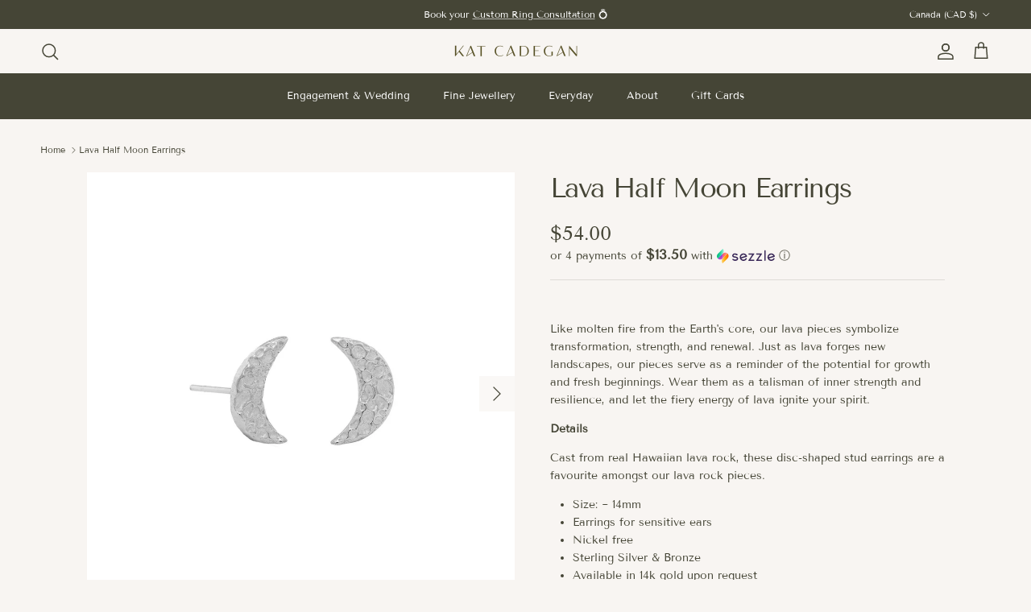

--- FILE ---
content_type: text/javascript; charset=utf-8
request_url: https://www.katcadegan.com/products/lava-moon-studs.js
body_size: 1165
content:
{"id":1679679258695,"title":"Lava Half Moon Earrings","handle":"lava-moon-studs","description":"\u003cp data-mce-fragment=\"1\"\u003e\u003cspan data-sheets-userformat='{\"2\":2945,\"3\":{\"1\":0},\"10\":0,\"11\":4,\"12\":0,\"14\":{\"1\":2,\"2\":16711935}}' data-sheets-value=\"{\u0026quot;1\u0026quot;:2,\u0026quot;2\u0026quot;:\u0026quot;Like molten fire from the Earth's core, our lava pieces symbolize transformation, strength, and renewal. Just as lava forges new landscapes, our pieces serve as a reminder of the potential for growth and fresh beginnings. Wear them as a talisman of inner strength and resilience, and let the fiery energy of lava ignite your spirit.\u0026quot;}\" data-sheets-root=\"1\"\u003eLike molten fire from the Earth's core, our lava pieces symbolize transformation, strength, and renewal. Just as lava forges new landscapes, our pieces serve as a reminder of the potential for growth and fresh beginnings. Wear them as a talisman of inner strength and resilience, and let the fiery energy of lava ignite your spirit.\u003c\/span\u003e\u003cbr\u003e\u003c\/p\u003e\n\u003cp data-mce-fragment=\"1\"\u003e\u003cb data-mce-fragment=\"1\"\u003eDetails\u003c\/b\u003e\u003c\/p\u003e\n\u003cp data-mce-fragment=\"1\"\u003e\u003cspan style=\"font-weight: 400;\" data-mce-fragment=\"1\"\u003eCast from real Hawaiian lava rock, these disc-shaped stud earrings are a favourite amongst our lava rock pieces.  \u003c\/span\u003e\u003c\/p\u003e\n\u003cul data-mce-fragment=\"1\"\u003e\n\u003cli\u003e\u003cspan style=\"font-weight: 400;\" data-mce-fragment=\"1\"\u003eSize: ~ 14mm\u003c\/span\u003e\u003c\/li\u003e\n\u003cli style=\"font-weight: 400;\" data-mce-fragment=\"1\"\u003eEarrings for sensitive ears\u003c\/li\u003e\n\u003cli style=\"font-weight: 400;\" data-mce-fragment=\"1\"\u003eNickel free\u003c\/li\u003e\n\u003cli style=\"font-weight: 400;\" data-mce-fragment=\"1\"\u003e\u003cspan style=\"font-weight: 400;\" data-mce-fragment=\"1\"\u003eSterling Silver \u0026amp; Bronze \u003c\/span\u003e\u003c\/li\u003e\n\u003cli style=\"font-weight: 400;\" data-mce-fragment=\"1\"\u003e\u003cspan style=\"font-weight: 400;\" data-mce-fragment=\"1\"\u003eAvailable in 14k gold upon request\u003c\/span\u003e\u003c\/li\u003e\n\u003cli style=\"font-weight: 400;\" data-mce-fragment=\"1\"\u003e\u003cspan style=\"font-weight: 400;\" data-mce-fragment=\"1\"\u003eMade from sustainably-sourced precious metals\u003c\/span\u003e\u003c\/li\u003e\n\u003cli style=\"font-weight: 400;\" data-mce-fragment=\"1\"\u003e\u003cspan style=\"font-weight: 400;\" data-mce-fragment=\"1\"\u003eHandmade in Revelstoke, BC\u003c\/span\u003e\u003c\/li\u003e\n\u003c\/ul\u003e","published_at":"2022-07-08T13:48:55-07:00","created_at":"2019-03-23T14:08:20-07:00","vendor":"Kat Cadegan Jewellery","type":"Earrings","tags":["$60 and under","Earrings","everyday","lava","novariants","Sterling Silver","studs","Wholesale"],"price":5400,"price_min":5400,"price_max":5400,"available":true,"price_varies":false,"compare_at_price":null,"compare_at_price_min":0,"compare_at_price_max":0,"compare_at_price_varies":false,"variants":[{"id":51447005020457,"title":"Silver","option1":"Silver","option2":null,"option3":null,"sku":"12423","requires_shipping":true,"taxable":true,"featured_image":{"id":42232372330793,"product_id":1679679258695,"position":1,"created_at":"2023-08-17T13:34:24-07:00","updated_at":"2025-04-09T15:19:33-07:00","alt":"Lava half Moon Earrings - Kat Cadegan","width":1500,"height":1500,"src":"https:\/\/cdn.shopify.com\/s\/files\/1\/0024\/6900\/3376\/files\/lava-half-moon-earrings-kat-cadegan.jpg?v=1744237173","variant_ids":[51447005020457]},"available":true,"name":"Lava Half Moon Earrings - Silver","public_title":"Silver","options":["Silver"],"price":5400,"weight":2,"compare_at_price":null,"inventory_management":"shopify","barcode":"990488909677","featured_media":{"alt":"Lava half Moon Earrings - Kat Cadegan","id":34619898560809,"position":1,"preview_image":{"aspect_ratio":1.0,"height":1500,"width":1500,"src":"https:\/\/cdn.shopify.com\/s\/files\/1\/0024\/6900\/3376\/files\/lava-half-moon-earrings-kat-cadegan.jpg?v=1744237173"}},"requires_selling_plan":false,"selling_plan_allocations":[]},{"id":51447005053225,"title":"Bronze","option1":"Bronze","option2":null,"option3":null,"sku":"P03014","requires_shipping":true,"taxable":true,"featured_image":{"id":53578318250281,"product_id":1679679258695,"position":2,"created_at":"2025-10-30T10:00:07-07:00","updated_at":"2025-10-30T10:00:08-07:00","alt":null,"width":1024,"height":1024,"src":"https:\/\/cdn.shopify.com\/s\/files\/1\/0024\/6900\/3376\/files\/ChatGPT_Image_Oct_30_2025_09_59_54_AM.png?v=1761843608","variant_ids":[51447005053225]},"available":true,"name":"Lava Half Moon Earrings - Bronze","public_title":"Bronze","options":["Bronze"],"price":5400,"weight":2,"compare_at_price":null,"inventory_management":"shopify","barcode":"990488912340","featured_media":{"alt":null,"id":43591044956457,"position":2,"preview_image":{"aspect_ratio":1.0,"height":1024,"width":1024,"src":"https:\/\/cdn.shopify.com\/s\/files\/1\/0024\/6900\/3376\/files\/ChatGPT_Image_Oct_30_2025_09_59_54_AM.png?v=1761843608"}},"requires_selling_plan":false,"selling_plan_allocations":[]}],"images":["\/\/cdn.shopify.com\/s\/files\/1\/0024\/6900\/3376\/files\/lava-half-moon-earrings-kat-cadegan.jpg?v=1744237173","\/\/cdn.shopify.com\/s\/files\/1\/0024\/6900\/3376\/files\/ChatGPT_Image_Oct_30_2025_09_59_54_AM.png?v=1761843608"],"featured_image":"\/\/cdn.shopify.com\/s\/files\/1\/0024\/6900\/3376\/files\/lava-half-moon-earrings-kat-cadegan.jpg?v=1744237173","options":[{"name":"Jewelry material","position":1,"values":["Silver","Bronze"]}],"url":"\/products\/lava-moon-studs","media":[{"alt":"Lava half Moon Earrings - Kat Cadegan","id":34619898560809,"position":1,"preview_image":{"aspect_ratio":1.0,"height":1500,"width":1500,"src":"https:\/\/cdn.shopify.com\/s\/files\/1\/0024\/6900\/3376\/files\/lava-half-moon-earrings-kat-cadegan.jpg?v=1744237173"},"aspect_ratio":1.0,"height":1500,"media_type":"image","src":"https:\/\/cdn.shopify.com\/s\/files\/1\/0024\/6900\/3376\/files\/lava-half-moon-earrings-kat-cadegan.jpg?v=1744237173","width":1500},{"alt":null,"id":43591044956457,"position":2,"preview_image":{"aspect_ratio":1.0,"height":1024,"width":1024,"src":"https:\/\/cdn.shopify.com\/s\/files\/1\/0024\/6900\/3376\/files\/ChatGPT_Image_Oct_30_2025_09_59_54_AM.png?v=1761843608"},"aspect_ratio":1.0,"height":1024,"media_type":"image","src":"https:\/\/cdn.shopify.com\/s\/files\/1\/0024\/6900\/3376\/files\/ChatGPT_Image_Oct_30_2025_09_59_54_AM.png?v=1761843608","width":1024}],"requires_selling_plan":false,"selling_plan_groups":[]}